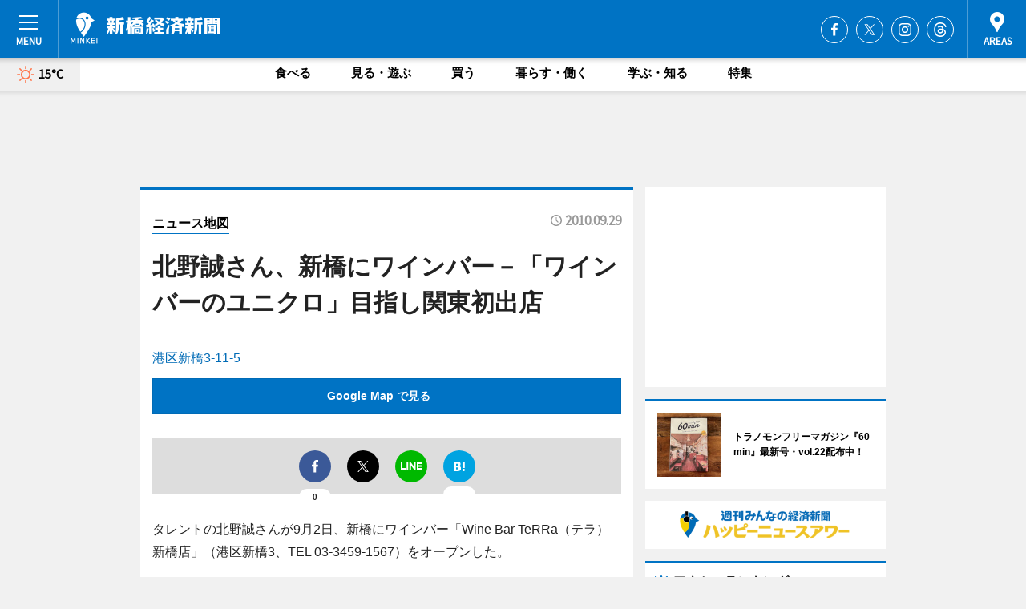

--- FILE ---
content_type: text/html; charset=utf-8
request_url: https://shinbashi.keizai.biz/mapnews/915/
body_size: 63544
content:
<!DOCTYPE HTML>
<html>
<head>
<meta http-equiv="Content-Type" content="text/html; charset=utf-8">
<meta name="viewport" content="width=device-width,initial-scale=1,minimum-scale=1,maximum-scale=1,user-scalable=no">
<title>北野誠さん、新橋にワインバー－「ワインバーのユニクロ」目指し関東初出店（ニュース地図） - 新橋経済新聞</title>

<meta name="keywords" content="新橋,情報,経済,新聞,マーケティング">
<meta name="description" content="新橋経済新聞は、広域 新橋 圏のビジネス＆カルチャーニュースをお届けするニュースサイトです。イベントや展覧会・ライブなどのカルチャー情報はもちろん、ニューオープンの店舗情報から地元企業やソーシャルビジネスの新しい取り組み、エリアの流行・トレンドまで、地元のまちを楽しむ「ハッピーニュース」をお届けしています。">
<meta property="fb:app_id" content="172562376234573">
<meta property="fb:admins" content="100001334499453">
<meta property="og:site_name" content="新橋経済新聞">
<meta property="og:locale" content="ja_JP">
<meta property="og:type" content="article">
<meta name="twitter:card" content="summary_large_image">
<meta name="twitter:site" content="@minkei">
<meta property="og:title" content="北野誠さん、新橋にワインバー－「ワインバーのユニクロ」目指し関東初出店（ニュース地図）">
<meta name="twitter:title" content="北野誠さん、新橋にワインバー－「ワインバーのユニクロ」目指し関東初出店（ニュース地図）">
<link rel="canonical" href="https://shinbashi.keizai.biz/mapnews/915/">
<meta property="og:url" content="https://shinbashi.keizai.biz/mapnews/915/">
<meta name="twitter:url" content="https://shinbashi.keizai.biz/mapnews/915/">
<meta property="og:description" content="広域 新橋 圏のビジネス＆カルチャーニュース">
<meta name="twitter:description" content="広域 新橋 圏のビジネス＆カルチャーニュース">
<meta property="og:image" content="https://images.keizai.biz/shinbashi_keizai/headline/1285740039_photo.jpg">
<meta name="twitter:image" content="https://images.keizai.biz/shinbashi_keizai/headline/1285740039_photo.jpg">
<link href="https://images.keizai.biz/favicon.ico" rel="shortcut icon">
<link href="https://ex.keizai.biz/common.8.3.0/css.1.0.6/common.min.css?1768623409" rel="stylesheet" type="text/css">
<link href="https://ex.keizai.biz/common.8.3.0/css.1.0.6/single.min.css?1768623409" rel="stylesheet" type="text/css">
<link href="https://shinbashi.keizai.biz/css/style.css" rel="stylesheet" type="text/css">
<link href="https://ex.keizai.biz/common.8.3.0/css.1.0.6/all.min.css" rel="stylesheet" type="text/css">
<link href="https://fonts.googleapis.com/css?family=Source+Sans+Pro" rel="stylesheet">
<link href="https://cdn.jsdelivr.net/npm/yakuhanjp@3.0.0/dist/css/yakuhanjp.min.css" rel=”preload” as="stylesheet" type="text/css">
<link href="https://ex.keizai.biz/common.8.3.0/css.1.0.6/print.min.css" media="print" rel="stylesheet" type="text/css">
<script>
var microadCompass = microadCompass || {};
microadCompass.queue = microadCompass.queue || [];
</script>
<script charset="UTF-8" src="//j.microad.net/js/compass.js" onload="new microadCompass.AdInitializer().initialize();" async></script>
<script type="text/javascript">
var PWT={};
var pbjs = pbjs || {};
pbjs.que = pbjs.que || [];
var googletag = googletag || {};
googletag.cmd = googletag.cmd || [];
var gptRan = false;
PWT.jsLoaded = function(){
    if(!location.hostname.match(/proxypy.org|printwhatyoulike.com/)){
        loadGPT();
    }
};
var loadGPT = function(){
    if (!gptRan) {
        gptRan = true;
        var gads = document.createElement('script');
        var useSSL = 'https:' == document.location.protocol;
        gads.src = (useSSL ? 'https:' : 'http:') + '//securepubads.g.doubleclick.net/tag/js/gpt.js';
        gads.async = true;
        var node = document.getElementsByTagName('script')[0];
        node.parentNode.insertBefore(gads, node);
        var pbjsEl = document.createElement("script");
        pbjsEl.type = "text/javascript";
        pbjsEl.src = "https://anymind360.com/js/2131/ats.js";
        var pbjsTargetEl = document.getElementsByTagName("head")[0];
        pbjsTargetEl.insertBefore(pbjsEl, pbjsTargetEl.firstChild);
    }
};
setTimeout(loadGPT, 500);
</script>
<script type="text/javascript">
(function() {
var purl = window.location.href;
var url = '//ads.pubmatic.com/AdServer/js/pwt/157255/3019';
var profileVersionId = '';
if(purl.indexOf('pwtv=')>0){
    var regexp = /pwtv=(.*?)(&|$)/g;
    var matches = regexp.exec(purl);
    if(matches.length >= 2 && matches[1].length > 0){
    profileVersionId = '/'+matches[1];
    }
}
var wtads = document.createElement('script');
wtads.async = true;
wtads.type = 'text/javascript';
wtads.src = url+profileVersionId+'/pwt.js';
var node = document.getElementsByTagName('script')[0];
node.parentNode.insertBefore(wtads, node);
})();
</script>
<script>
window.gamProcessed = false;
window.gamFailSafeTimeout = 5e3;
window.reqGam = function () {
    if (!window.gamProcessed) {
        window.gamProcessed = true;
        googletag.cmd.push(function () {
            googletag.pubads().refresh();
        });
    }
};
setTimeout(function () {
    window.reqGam();
}, window.gamFailSafeTimeout);
var googletag = googletag || {};
googletag.cmd = googletag.cmd || [];
googletag.cmd.push(function(){
let issp = false;
let hbSlots = new Array();
let amznSlots = new Array();
const ua = window.navigator.userAgent.toLowerCase();
if (ua.indexOf('iphone') > 0 || ua.indexOf('ipod') > 0 || ua.indexOf('android') > 0 && ua.indexOf('mobile') > 0) {
    issp = true;
}
if (issp === true) {
    amznSlots.push(googletag.defineSlot('/159334285/sp_shinbashi_header_1st', [[320, 100], [320, 50]], 'div-gpt-ad-1576055139196-0').addService(googletag.pubads()));
    hbSlots.push(googletag.defineSlot('/159334285/sp_shinbashi_list_1st', [[336, 280], [300, 250], [320, 100], [320, 50], [200, 200], 'fluid'], 'div-gpt-ad-1580717788210-0').addService(googletag.pubads()));
    hbSlots.push(googletag.defineSlot('/159334285/sp_shinbashi_inarticle', ['fluid', [300, 250], [336, 280], [320, 180], [1, 1]], 'div-gpt-ad-1576055195029-0').addService(googletag.pubads()));
    hbSlots.push(googletag.defineSlot('/159334285/sp_shinbashi_footer_1st', ['fluid', [300, 250], [336, 280], [320, 100], [320, 50], [200, 200]], 'div-gpt-ad-1576055033248-0').addService(googletag.pubads()));
    hbSlots.push(googletag.defineSlot('/159334285/sp_shinbashi_footer_2nd', [[300, 250], 'fluid', [336, 280], [320, 180], [320, 100], [320, 50], [200, 200]], 'div-gpt-ad-1576037774006-0').addService(googletag.pubads()));
    hbSlots.push(googletag.defineSlot('/159334285/sp_shinbashi_footer_3rd', [[300, 250], [336, 280], [320, 100], [320, 50], [200, 200], 'fluid'], 'div-gpt-ad-1576055085577-0').addService(googletag.pubads()));
    hbSlots.push(googletag.defineSlot('/159334285/sp_shinbashi_overlay', [320, 50], 'div-gpt-ad-1584427815478-0').addService(googletag.pubads()));
    hbSlots.push(googletag.defineSlot('/159334285/sp_shinbashi_infeed_1st', ['fluid', [320, 100], [300, 100]], 'div-gpt-ad-1580370696425-0').addService(googletag.pubads()));
    hbSlots.push(googletag.defineSlot('/159334285/sp_shinbashi_infeed_2st', [[300, 100], 'fluid', [320, 100]], 'div-gpt-ad-1580370846543-0').addService(googletag.pubads()));
    hbSlots.push(googletag.defineSlot('/159334285/sp_shinbashi_infeed_3rd', [[300, 100], 'fluid', [320, 100]], 'div-gpt-ad-1580370937978-0').addService(googletag.pubads()));
} else {
    amznSlots.push(googletag.defineSlot('/159334285/pc_shinbashi_header_1st', [[728, 90], [750, 100], [970, 90]], 'div-gpt-ad-1576054393576-0').addService(googletag.pubads()));
    amznSlots.push(googletag.defineSlot('/159334285/pc_shinbashi_right_1st', ['fluid', [300, 250]], 'div-gpt-ad-1576054711791-0').addService(googletag.pubads()));
    hbSlots.push(googletag.defineSlot('/159334285/pc_shinbashi_right_2nd', ['fluid', [300, 250], [200, 200]], 'div-gpt-ad-1576054772252-0').addService(googletag.pubads()));
    hbSlots.push(googletag.defineSlot('/159334285/pc_shinbashi_inarticle', ['fluid', [300, 250], [336, 280]], 'div-gpt-ad-1576054895453-0').addService(googletag.pubads()));
    hbSlots.push(googletag.defineSlot('/159334285/pc_shinbashi_right_3rd', [[300, 250], 'fluid', [300, 600], [160, 600], [200, 200]], 'div-gpt-ad-1576054833870-0').addService(googletag.pubads()));
    amznSlots.push(googletag.defineSlot('/159334285/pc_shinbashi_left_1st', ['fluid', [300, 250]], 'div-gpt-ad-1576037145616-0'). addService(googletag.pubads()));
    hbSlots.push(googletag.defineSlot('/159334285/pc_shinbashi_infeed_1st', ['fluid'], 'div-gpt-ad-1580370696425-0').addService(googletag.pubads()));
    hbSlots.push(googletag.defineSlot('/159334285/pc_shinbashi_infeed_2st', ['fluid'], 'div-gpt-ad-1580370846543-0').addService(googletag.pubads()));
    hbSlots.push(googletag.defineSlot('/159334285/pc_shinbashi_infeed_3rd', ['fluid'], 'div-gpt-ad-1580370937978-0').addService(googletag.pubads()));
}

const interstitialSlot = googletag.defineOutOfPageSlot('/159334285/shinbashi_interstitial', googletag.enums.OutOfPageFormat.INTERSTITIAL);
if (interstitialSlot) amznSlots.push(interstitialSlot.addService(googletag.pubads()));
if (!googletag.pubads().isInitialLoadDisabled()) {
    googletag.pubads().disableInitialLoad();
}
googletag.pubads().enableSingleRequest();
googletag.pubads().collapseEmptyDivs();
googletag.enableServices();
googletag.pubads().refresh(amznSlots);
googletag.pubads().addEventListener('slotRequested', function(event) {
var elemId = event.slot.getSlotElementId();
for (var i = 0; i < hbSlots.length; i++) {
    if (hbSlots[i].getSlotElementId() == elemId) {
        window.gamProcessed = true;
    }
}
});
});
</script>
<script async src="//pagead2.googlesyndication.com/pagead/js/adsbygoogle.js"></script>
<script src="https://cdn.gmossp-sp.jp/ads/receiver.js"></script>
<script type="text/javascript">
window._taboola = window._taboola || [];
_taboola.push({article:'auto'});
! function(e, f, u, i) {
if (!document.getElementById(i)) {
e.async = 1;
e.src = u;
e.id = i;
f.parentNode.insertBefore(e, f);
}
}(document.createElement('script'),
document.getElementsByTagName('script')[0],
'//cdn.taboola.com/libtrc/minkeijapan-network/loader.js',
'tb_loader_script');
if (window.performance && typeof window.performance.mark == 'function')
{window.performance.mark('tbl_ic');}
</script>
</head>
<body>

<div id="wrap">
<div id="header">
<div class="inner">
<div id="menuBtn"><span></span></div>
<h1 class="logo"><a href="https://shinbashi.keizai.biz/">新橋経済新聞</a></h1>
<div id="areasBtn"><span></span></div>
<ul class="sns">
<li class="fb"><a href="https://www.facebook.com/shinbashi.keizai" target="_blank">Facebook</a></li><li class="tw"><a href="https://twitter.com/shinbashikeizai" target="_blank">Twitter</a></li><li class="itg"><a href="https://www.instagram.com/shinbashi.keizai" target="_blank">Instagram</a></li><li class="thr"><a href="https://www.threads.net/@shinbashi.keizai" target="_blank">Threads</a></li></ul>
</div>
</div>
<div id="gNavi">
<div id="weather"><a href="https://shinbashi.keizai.biz/weather/"><img src="https://images.keizai.biz/img/weather/100.svg" alt=""><span>15°C</span></a></div>
<div class="link">
<ul>
<li><a href="https://shinbashi.keizai.biz/gourmet/archives/1/">食べる</a></li>
<li><a href="https://shinbashi.keizai.biz/play/archives/1/">見る・遊ぶ</a></li>
<li><a href="https://shinbashi.keizai.biz/shopping/archives/1/">買う</a></li>
<li><a href="https://shinbashi.keizai.biz/life/archives/1/">暮らす・働く</a></li>
<li><a href="https://shinbashi.keizai.biz/study/archives/1/">学ぶ・知る</a></li>
<li><a href="https://shinbashi.keizai.biz/special/archives/1/">特集</a></li>
</ul>
</div>
</div>
<div id="topBnr">
<script>
const spw = 430;
const hbnr = document.createElement('div');
const cbnr = document.createElement('div');
if (screen.width <= spw) {
    hbnr.classList.add("bnrW320");
    cbnr.setAttribute('id', 'div-gpt-ad-1576055139196-0');
} else {
    hbnr.classList.add("bnrWPC");
    cbnr.setAttribute('id', 'div-gpt-ad-1576054393576-0');
}
hbnr.appendChild(cbnr);
document.currentScript.parentNode.appendChild(hbnr);
if (screen.width <= spw) {
    googletag.cmd.push(function() { googletag.display('div-gpt-ad-1576055139196-0'); });
} else {
    googletag.cmd.push(function() { googletag.display('div-gpt-ad-1576054393576-0'); });
}
</script>
</div>

<div id="container">
<div class="contents" id="topBox">
<div class="box">
<div class="ttl">
<span><a href="https://shinbashi.keizai.biz/mapnews/archives/">ニュース地図</a></span>
<time>2010.09.29</time>
<h1>北野誠さん、新橋にワインバー－「ワインバーのユニクロ」目指し関東初出店</h1>
</div>
<div class="main">
<a href="https://shinbashi.keizai.biz/headline/915/"><img src="https://maps.googleapis.com/maps/api/staticmap?size=744x419&scale=2&markers=anchor:bottomcenter|icon:https://images.keizai.biz/img/extras/mapicon2025v5.png|35.66612,139.7558847&key=AIzaSyAugmOxTppY2b7laWnOJ_p7IkHtY85DIZ8" width="744" height="419" alt=""></a>
<p id="mapAddress" style="font-size: 16px; color: #006bb6; text-align: left; margin-bottom: 0.8em;">港区新橋3-11-5</p><p id="mapLink" style="background: #0073C4;"><a href="https://maps.google.com/maps?q=35.66612,139.7558847" target="_blank"><span style="color: #fff; font-weight: bold; background: none;">Google Map で見る</a>
</p>
</div>
<script>var _puri = "https://shinbashi.keizai.biz/mapnews/915/";</script>
<div class="snsArea">
<ul>
<li class="fb"><a href="https://www.facebook.com/share.php?u=https://shinbashi.keizai.biz/mapnews/915/" class="popup" target="_blank"></a><span id="fb_count"><p id="fb_count_num">0</p></span></li>
<li class="tw"><a href="https://twitter.com/intent/tweet?url=https://shinbashi.keizai.biz/mapnews/915/&text=北野誠さん、新橋にワインバー－「ワインバーのユニクロ」目指し関東初出店（ニュース地図）" class="popup" target="_blank"></a></li>
<li class="line"><a href="https://line.me/R/msg/text/?%E5%8C%97%E9%87%8E%E8%AA%A0%E3%81%95%E3%82%93%E3%80%81%E6%96%B0%E6%A9%8B%E3%81%AB%E3%83%AF%E3%82%A4%E3%83%B3%E3%83%90%E3%83%BC%E2%88%92%E3%80%8C%E3%83%AF%E3%82%A4%E3%83%B3%E3%83%90%E3%83%BC%E3%81%AE%E3%83%A6%E3%83%8B%E3%82%AF%E3%83%AD%E3%80%8D%E7%9B%AE%E6%8C%87%E3%81%97%E9%96%A2%E6%9D%B1%E5%88%9D%E5%87%BA%E5%BA%97%EF%BC%88%E3%83%8B%E3%83%A5%E3%83%BC%E3%82%B9%E5%9C%B0%E5%9B%B3%EF%BC%89%0d%0ahttps%3A%2F%2Fshinbashi.keizai.biz%2Fmapnews%2F915%2F" class="popup" target="_blank"></a></li>
<li class="htn"><a href="http://b.hatena.ne.jp/entry/https://shinbashi.keizai.biz/mapnews/915/" target="_blank"></a><span id="htn_count">&nbsp;</span></li>
</ul>
</div>
<div class="txt bnr2_txt">
<p>タレントの北野誠さんが9月2日、新橋にワインバー「Wine Bar TeRRa（テラ） 新橋店」（港区新橋3、TEL 03-3459-1567）をオープンした。</p>
<script>
const _bnr = document.createElement('div');
const _cbnr = document.createElement('div');
_bnr.classList.add("bnr2");
if (screen.width <= spw) {
    _cbnr.setAttribute('id', 'div-gpt-ad-1576055195029-0');
} else {
    _cbnr.setAttribute('id', 'div-gpt-ad-1576054895453-0');
}
_bnr.appendChild(_cbnr);
document.currentScript.parentNode.appendChild(_bnr);
if (screen.width <= spw) {
    googletag.cmd.push(function(){
        googletag.display('div-gpt-ad-1576055195029-0');
    });
} else {
    googletag.cmd.push(function(){
        googletag.display('div-gpt-ad-1576054895453-0');
    });
}
</script>
</div>
<ul class="btnList article">
<li class="send"><a href="https://shinbashi.keizai.biz/headline/915/">記事を読む</a></li>
</ul>
<ul class="snsList">
<li>
<a href="https://twitter.com/share" class="twitter-share-button popup" data-url="https://shinbashi.keizai.biz/mapnews/915/" data-text="北野誠さん、新橋にワインバー－「ワインバーのユニクロ」目指し関東初出店（ニュース地図）" data-lang="ja"></a><script>!function(d,s,id){var js,fjs=d.getElementsByTagName(s)[0],p='https';if(!d.getElementById(id)){js=d.createElement(s);js.id=id;js.src=p+'://platform.twitter.com/widgets.js';fjs.parentNode.insertBefore(js,fjs);}}(document, 'script', 'twitter-wjs');</script>
</li>
<li>
<div id="fb-root"></div>
<script async defer crossorigin="anonymous" src="https://connect.facebook.net/ja_JP/sdk.js#xfbml=1&version=v9.0&appId=172562376234573&autoLogAppEvents=1" nonce="mlP5kZZA"></script>
<div class="fb-share-button" data-href="https://shinbashi.keizai.biz/mapnews/915/" data-layout="button_count" data-size="small"><a target="_blank" href="https://www.facebook.com/sharer/sharer.php?u=https%3A%2F%2Fshinbashi.keizai.biz%2Fmapnews%2F915%2F&amp;src=sdkpreparse" class="fb-xfbml-parse-ignore">シェア</a></div>
</li>
<li>
<div class="line-it-button" data-lang="ja" data-type="share-a" data-url="https://shinbashi.keizai.biz/mapnews/915/" style="display: none;"></div>
<script src="https://d.line-scdn.net/r/web/social-plugin/js/thirdparty/loader.min.js" async="async" defer="defer"></script>
</li>
<li>
<a href="http://b.hatena.ne.jp/entry/" class="hatena-bookmark-button" data-hatena-bookmark-layout="basic-label-counter" data-hatena-bookmark-lang="ja" data-hatena-bookmark-height="20" title="はてなブックマークに追加"><img src="https://b.st-hatena.com/images/entry-button/button-only@2x.png" alt="はてなブックマークに追加" width="20" height="20" style="border: none;" /></a><script type="text/javascript" src="https://b.st-hatena.com/js/bookmark_button.js" charset="utf-8" async="async"></script>
</li>
</ul>
</div>
<div class="box">
<div class="pager">
<ul>
<li class="prev"><a href="https://shinbashi.keizai.biz/mapnews/914/"><span>前の地図</span></a></li><li class="next"><a href="https://shinbashi.keizai.biz/mapnews/917/"><span>次の地図</span></a></li></ul>
</div>
</div>
</div>
<div class="box" style="text-align: center;">
<div id="middleBnr" class="box bnr">
<script>
if (screen.width <= spw) {
    const _cMiddleBnr = document.createElement('div');
    _cMiddleBnr.setAttribute('id', 'div-gpt-ad-1580717788210-0');
    document.currentScript.parentNode.appendChild(_cMiddleBnr);
    googletag.cmd.push(function() { googletag.display('div-gpt-ad-1580717788210-0'); });
}
</script>

</div>
</div>
<div id="info">
<div id="category">

<div class="box special">
<div class="ttl"><h2>特集</h2></div>
<ul class="thumbB">
<li>
<a href="https://shinbashi.keizai.biz/column/23/">
<div class="img"><img class="lazy" src="https://images.keizai.biz/img/extras/noimage.png" data-src="https://shinbashi.keizai.biz/img/column/1762055059/1762055869index.jpg" alt="トラノモンフリーマガジン『60min』vol.22配布中！「中華」を特集！"></div>
<div class="block">
<span>エリア特集</span>
<h3>トラノモンフリーマガジン『60min』vol.22配布中！「中華」を特集！</h3>
</div>
</a>
</li>
</ul>
<div class="more"><a href="https://shinbashi.keizai.biz/special/archives/1/"><span>もっと見る</span></a></div>
</div>
<div class="box latestnews">
<div class="ttl"><h2>最新ニュース</h2></div>
<div class="thumbA">
<a href="https://shinbashi.keizai.biz/headline/2599/">
<div class="img">
<img src="https://images.keizai.biz/shinbashi_keizai/headline/1768521076_photo.jpg" alt="">
</div>
<span>見る・遊ぶ</span>
<h3>虎ノ門の「トヨタモビリティ東京」で1周年企画　「普段見られない車」展示も</h3>
<p>トヨタグループが運営する「トヨタモビリティ東京 虎ノ門店」（港区虎ノ門1、TEL 03-3501-8611）で1月14日、1周年記念イベントが行われた。</p>
</a>
</div>
<ul class="thumbC">
<li>
<a href="https://shinbashi.keizai.biz/headline/2598/">
<div class="img">
<img src="https://images.keizai.biz/shinbashi_keizai/thumbnail/1767822830_mini.jpg" alt="">
</div>
<div class="block">
<span>食べる</span><h3>新橋に韓国料理店「サムジョ」　和牛だし使う朝食を提供</h3>
</div>
</a>
</li>
<li>
<a href="https://shinbashi.keizai.biz/headline/2597/">
<div class="img">
<img src="https://images.keizai.biz/shinbashi_keizai/thumbnail/1767746883_mini.jpg" alt="">
</div>
<div class="block">
<span>食べる</span><h3>新橋にカフェバー「ノエル 25」　コンセプトは「1年中クリスマス」</h3>
</div>
</a>
</li>
<li>
<a href="https://shinbashi.keizai.biz/headline/2596/">
<div class="img">
<img src="https://images.keizai.biz/shinbashi_keizai/thumbnail/1767610253_mini.jpg" alt="">
</div>
<div class="block">
<span>食べる</span><h3>浜松町にサーモン料理専門居酒屋　ランチは定食スタイル</h3>
</div>
</a>
</li>
<li>
<a href="https://shinbashi.keizai.biz/headline/2595/">
<div class="img">
<img src="https://images.keizai.biz/shinbashi_keizai/thumbnail/1767526133_mini.jpg" alt="">
</div>
<div class="block">
<span>食べる</span><h3>新橋にミクソロジーバー「舶来」　19種類のカクテル用意</h3>
</div>
</a>
</li>
<li>
<a href="https://shinbashi.keizai.biz/headline/2594/">
<div class="img">
<img src="https://images.keizai.biz/shinbashi_keizai/thumbnail/1766639042_mini.jpg" alt="">
</div>
<div class="block">
<span>食べる</span><h3>虎ノ門ヒルズで正月イベント　正月グルメやハッピーバッグ販売</h3>
</div>
</a>
</li>
<li id="_ads">
<div id='div-gpt-ad-1580370696425-0'>
<script>
googletag.cmd.push(function() { googletag.display('div-gpt-ad-1580370696425-0'); });
</script>
</div>
</li>

</ul>
<div class="more"><a href="https://shinbashi.keizai.biz/headline/archives/1/"><span>もっと見る</span></a></div>
</div>
<div class="box">
<div id="taboola-below-article-thumbnails"></div>
<script type="text/javascript">
window._taboola = window._taboola || [];
_taboola.push({
mode: 'thumbnails-a',
container: 'taboola-below-article-thumbnails',
placement: 'Below Article Thumbnails',
target_type: 'mix'
});
</script>
</div>
<div class="box play">
<div class="ttl"><h2>見る・遊ぶ</h2></div>
<div class="thumbA">
<a href="https://shinbashi.keizai.biz/headline/2599/">
<div class="img"><img class="lazy" src="https://images.keizai.biz/img/extras/noimage.png" data-src="https://images.keizai.biz/shinbashi_keizai/headline/1768521076_photo.jpg" alt=""></div>
<span>見る・遊ぶ</span>
<h3>虎ノ門の「トヨタモビリティ東京」で1周年企画　「普段見られない車」展示も</h3>
<p>トヨタグループが運営する「トヨタモビリティ東京 虎ノ門店」（港区虎ノ門1、TEL 03-3501-8611）で1月14日、1周年記念イベントが行われた。</p>
</a>
</div>
<ul class="thumbC">
<li>
<a href="https://shinbashi.keizai.biz/headline/2588/">
<div class="img"><img class="lazy" src="https://images.keizai.biz/img/extras/noimage.png" data-src="https://images.keizai.biz/shinbashi_keizai/headline/1765318531.jpg" alt=""></div>
<div class="block">
<span>見る・遊ぶ</span>
<h3>「鯨の胃袋」で「重音テト」コラボイベント　昼夜合わせ60人集まる</h3>
</div>
</a>
</li>
<li>
<a href="https://shinbashi.keizai.biz/headline/2585/">
<div class="img"><img class="lazy" src="https://images.keizai.biz/img/extras/noimage.png" data-src="https://images.keizai.biz/shinbashi_keizai/headline/1764843009.jpg" alt=""></div>
<div class="block">
<span>見る・遊ぶ</span>
<h3>虎ノ門ヒルズでクリスマス企画　インスタレーションやイルミネーションも</h3>
</div>
</a>
</li>
<li>
<a href="https://shinbashi.keizai.biz/headline/2584/">
<div class="img"><img class="lazy" src="https://images.keizai.biz/img/extras/noimage.png" data-src="https://images.keizai.biz/shinbashi_keizai/headline/1764556212.jpg" alt=""></div>
<div class="block">
<span>見る・遊ぶ</span>
<h3>新橋駅前のSL広場でイルミネーション　「ドリームトレイン」テーマに</h3>
</div>
</a>
</li>
<li id="_ads15">
<div id='div-gpt-ad-1580370846543-0'>
<script>
googletag.cmd.push(function() { googletag.display('div-gpt-ad-1580370846543-0'); });
</script>
</div>
</li>

</ul>
<div class="more"><a href="https://shinbashi.keizai.biz/play/archives/1/"><span>もっと見る</span></a></div>
</div>
<script>
if (screen.width <= spw) {
    const _bnr = document.createElement('div');
    const _cbnr = document.createElement('div');
    _bnr.classList.add('box', 'oauth', 'sp');
    _cbnr.setAttribute('id', 'div-gpt-ad-1580370696425-0');
    _bnr.appendChild(_cbnr);
    document.currentScript.parentNode.appendChild(_bnr);
    googletag.cmd.push(function() { googletag.display('div-gpt-ad-1580370696425-0'); });
}
</script>
<div class="box gourmet">
<div class="ttl"><h2>食べる</h2></div>
<div class="thumbA">
<a href="https://shinbashi.keizai.biz/headline/2598/">
<div class="img"><img class="lazy" src="https://images.keizai.biz/img/extras/noimage.png" data-src="https://images.keizai.biz/shinbashi_keizai/headline/1767822830_photo.jpg" alt=""></div>
<span>食べる</span>
<h3>新橋に韓国料理店「サムジョ」　和牛だし使う朝食を提供</h3>
<p>韓国料理店「サムジョ」（港区新橋4、TEL 03-6435-6129）が新橋にオープンして、1月5日で2カ月がたった。</p>
</a>
</div>
<ul class="thumbC">
<li>
<a href="https://shinbashi.keizai.biz/headline/2597/">
<div class="img"><img class="lazy" src="https://images.keizai.biz/img/extras/noimage.png" data-src="https://images.keizai.biz/shinbashi_keizai/headline/1767746883.jpg" alt=""></div>
<div class="block">
<span>食べる</span>
<h3>新橋にカフェバー「ノエル 25」　コンセプトは「1年中クリスマス」</h3>
</div>
</a>
</li>
<li>
<a href="https://shinbashi.keizai.biz/headline/2596/">
<div class="img"><img class="lazy" src="https://images.keizai.biz/img/extras/noimage.png" data-src="https://images.keizai.biz/shinbashi_keizai/headline/1767610253.jpg" alt=""></div>
<div class="block">
<span>食べる</span>
<h3>浜松町にサーモン料理専門居酒屋　ランチは定食スタイル</h3>
</div>
</a>
</li>
<li>
<a href="https://shinbashi.keizai.biz/headline/2595/">
<div class="img"><img class="lazy" src="https://images.keizai.biz/img/extras/noimage.png" data-src="https://images.keizai.biz/shinbashi_keizai/headline/1767526133.jpg" alt=""></div>
<div class="block">
<span>食べる</span>
<h3>新橋にミクソロジーバー「舶来」　19種類のカクテル用意</h3>
</div>
</a>
</li>
<li id="_ads25">
<div id='div-gpt-ad-1580370937978-0'>
<script>
googletag.cmd.push(function() { googletag.display('div-gpt-ad-1580370937978-0'); });
</script>
</div>
</li>

</ul>
<div class="more"><a href="https://shinbashi.keizai.biz/gourmet/archives/1/"><span>もっと見る</span></a></div>
</div>
<script>
if (screen.width <= spw) {
    const _bnr = document.createElement('div');
    const _cbnr = document.createElement('div');
    _bnr.classList.add('rb', 'sp');
    _cbnr.setAttribute('id', 'div-gpt-ad-1576037774006-0');
    _bnr.appendChild(_cbnr);
    document.currentScript.parentNode.appendChild(_bnr);
    googletag.cmd.push(function() { googletag.display('div-gpt-ad-1576037774006-0'); });
}
</script>
<div class="box life">
<div class="ttl"><h2>暮らす・働く</h2></div>
<div class="thumbA">
<a href="https://shinbashi.keizai.biz/headline/2592/">
<div class="img"><img class="lazy" src="https://images.keizai.biz/img/extras/noimage.png" data-src="https://images.keizai.biz/shinbashi_keizai/headline/1766385264_photo.jpg" alt=""></div>
<span>暮らす・働く</span>
<h3>新橋周辺の4アンテナショップで6地域の雑煮食べ比べスタンプラリー</h3>
<p>「お雑煮スタンプラリー」が1月2日、新橋周辺のアンテナショップで始まる。</p>
</a>
</div>
<ul class="thumbC">
<li>
<a href="https://shinbashi.keizai.biz/headline/2589/">
<div class="img"><img class="lazy" src="https://images.keizai.biz/img/extras/noimage.png" data-src="https://images.keizai.biz/shinbashi_keizai/headline/1765518503.jpg" alt=""></div>
<div class="block">
<span>暮らす・働く</span>
<h3>新橋経・年間PV1位は「新橋に『元祖ニュータンタンメン本舗』」</h3>
</div>
</a>
</li>
<li>
<a href="https://shinbashi.keizai.biz/headline/2578/">
<div class="img"><img class="lazy" src="https://images.keizai.biz/img/extras/noimage.png" data-src="https://images.keizai.biz/shinbashi_keizai/headline/1763423288.jpg" alt=""></div>
<div class="block">
<span>暮らす・働く</span>
<h3>虎ノ門で清掃イベント「みなとクリーンアップ」　713人が参加</h3>
</div>
</a>
</li>
<li>
<a href="https://shinbashi.keizai.biz/headline/2575/">
<div class="img"><img class="lazy" src="https://images.keizai.biz/img/extras/noimage.png" data-src="https://images.keizai.biz/shinbashi_keizai/headline/1762813280.jpg" alt=""></div>
<div class="block">
<span>暮らす・働く</span>
<h3>虎ノ門で防災フェス　料理＆お笑い企画、オリジナル防災ノート配布も</h3>
</div>
</a>
</li>
<li>
<a href="https://shinbashi.keizai.biz/headline/2562/">
<div class="img"><img class="lazy" src="https://images.keizai.biz/img/extras/noimage.png" data-src="https://images.keizai.biz/shinbashi_keizai/headline/1759167144.jpg" alt=""></div>
<div class="block">
<span>暮らす・働く</span>
<h3>虎ノ門で防災イベント　お笑い企画や「炊き出しグランプリ」、新たに街歩きも</h3>
</div>
</a>
</li>

</ul>
<div class="more"><a href="https://shinbashi.keizai.biz/life/archives/1/"><span>もっと見る</span></a></div>
</div>
<script>
if (screen.width <= spw) {
    const _bnr = document.createElement('div');
    const _cbnr = document.createElement('div');
    _bnr.classList.add('rb', 'sp', 'thd');
    _cbnr.setAttribute('id', 'div-gpt-ad-1576055085577-0');
    _bnr.appendChild(_cbnr);
    document.currentScript.parentNode.appendChild(_bnr);
    googletag.cmd.push(function() { googletag.display('div-gpt-ad-1576055085577-0'); });
}
</script>
<div class="box study hdSP">
<div class="ttl"><h2>学ぶ・知る</h2></div>
<div class="thumbA">
<a href="https://shinbashi.keizai.biz/headline/2590/">
<div class="img"><img class="lazy" src="https://images.keizai.biz/img/extras/noimage.png" data-src="https://images.keizai.biz/shinbashi_keizai/headline/1766006268_photo.jpg" alt=""></div>
<span>学ぶ・知る</span>
<h3>港区立みなと科学館で企画展「進化のフシギ」　さまざまな進化の姿紹介</h3>
<p>企画展「進化のフシギ～変わり続ける生きものたち～」が現在、港区立みなと科学館（港区虎ノ門3）で開催されている。</p>
</a>
</div>
<ul class="thumbC">
<li>
<a href="https://shinbashi.keizai.biz/headline/2580/">
<div class="img"><img class="lazy" src="https://images.keizai.biz/img/extras/noimage.png" data-src="https://images.keizai.biz/shinbashi_keizai/headline/1763430989.jpg" alt=""></div>
<div class="block">
<span>学ぶ・知る</span>
<h3>神谷町・光明寺で音と食のイベント　バンドネオン奏者らが演奏披露</h3>
</div>
</a>
</li>
<li>
<a href="https://shinbashi.keizai.biz/headline/2575/">
<div class="img"><img class="lazy" src="https://images.keizai.biz/img/extras/noimage.png" data-src="https://images.keizai.biz/shinbashi_keizai/headline/1762813280.jpg" alt=""></div>
<div class="block">
<span>学ぶ・知る</span>
<h3>虎ノ門で防災フェス　料理＆お笑い企画、オリジナル防災ノート配布も</h3>
</div>
</a>
</li>
<li>
<a href="https://shinbashi.keizai.biz/headline/2562/">
<div class="img"><img class="lazy" src="https://images.keizai.biz/img/extras/noimage.png" data-src="https://images.keizai.biz/shinbashi_keizai/headline/1759167144.jpg" alt=""></div>
<div class="block">
<span>学ぶ・知る</span>
<h3>虎ノ門で防災イベント　お笑い企画や「炊き出しグランプリ」、新たに街歩きも</h3>
</div>
</a>
</li>
<li>
<a href="https://shinbashi.keizai.biz/headline/2561/">
<div class="img"><img class="lazy" src="https://images.keizai.biz/img/extras/noimage.png" data-src="https://images.keizai.biz/shinbashi_keizai/headline/1759122708.jpg" alt=""></div>
<div class="block">
<span>学ぶ・知る</span>
<h3>港区立みなと科学館で猫と犬の企画展　猫と犬の違いを科学的視点で読み解く</h3>
</div>
</a>
</li>

</ul>
<div class="more"><a href="https://shinbashi.keizai.biz/study/archives/1/"><span>もっと見る</span></a></div>
</div>
<div class="box shopping hdSP">
<div class="ttl"><h2>買う</h2></div>
<div class="thumbA">
<a href="https://shinbashi.keizai.biz/headline/2582/">
<div class="img"><img class="lazy" src="https://images.keizai.biz/img/extras/noimage.png" data-src="https://images.keizai.biz/shinbashi_keizai/headline/1763642519_photo.jpg" alt=""></div>
<span>買う</span>
<h3>新橋に酒専門買い取り販売店「キャビンリカー」　出張買い取りも</h3>
<p>酒専門買い取り販売店「キャビンリカー東京新橋店」（港区新橋2、TEL 0120-010-939）がニュー新橋ビル1階にオープンして1カ月がたった。</p>
</a>
</div>
<ul class="thumbC">
<li>
<a href="https://shinbashi.keizai.biz/headline/2565/">
<div class="img"><img class="lazy" src="https://images.keizai.biz/img/extras/noimage.png" data-src="https://images.keizai.biz/shinbashi_keizai/headline/1759723267.jpg" alt=""></div>
<div class="block">
<span>買う</span>
<h3>キーコーヒー、毎年恒例のチャリティーセール　560セット完売</h3>
</div>
</a>
</li>
<li>
<a href="https://shinbashi.keizai.biz/headline/2552/">
<div class="img"><img class="lazy" src="https://images.keizai.biz/img/extras/noimage.png" data-src="https://images.keizai.biz/shinbashi_keizai/headline/1756437586.jpg" alt=""></div>
<div class="block">
<span>買う</span>
<h3>浜松町に洋菓子専門店「スイーツトゥゴー」　30種類のケーキを用意</h3>
</div>
</a>
</li>
<li>
<a href="https://shinbashi.keizai.biz/headline/2538/">
<div class="img"><img class="lazy" src="https://images.keizai.biz/img/extras/noimage.png" data-src="https://images.keizai.biz/shinbashi_keizai/headline/1752077652.jpg" alt=""></div>
<div class="block">
<span>買う</span>
<h3>新橋「新正堂」が「切腹最中」モチーフのカプセルトイ販売</h3>
</div>
</a>
</li>
<li>
<a href="https://shinbashi.keizai.biz/headline/2520/">
<div class="img"><img class="lazy" src="https://images.keizai.biz/img/extras/noimage.png" data-src="https://images.keizai.biz/shinbashi_keizai/headline/1745917492.jpg" alt=""></div>
<div class="block">
<span>買う</span>
<h3>虎ノ門に書店・ギャラリー「タイガーマウンテン」　装丁家ごとに書棚を構成</h3>
</div>
</a>
</li>
</ul>
<div class="more"><a href="https://shinbashi.keizai.biz/shopping/archives/1/"><span>もっと見る</span></a></div>
</div>
</div>
<div id="sideCategory">
<div class="side">
<div class="box news">
<div class="ttl"><h3>みん経トピックス</h3></div>
<ul>
<li><a href="http://nagahama.keizai.biz/headline/564/"><h4>長浜の発酵オカンが総菜販売会「オカンデリ」　のっぺいうどんの振る舞いも　</h4><small>長浜経済新聞</small></a></li>
<li><a href="http://sumida.keizai.biz/headline/1531/"><h4>スカイツリータウンで「ストロベリー＆チョコフェス」　バラ1万本装飾も</h4><small>すみだ経済新聞</small></a></li>
<li><a href="http://yamaguchi.keizai.biz/headline/5321/"><h4>全国のハンドメイド作品が集結　山陽小野田で「トキメキ雑貨」第8弾</h4><small>山口宇部経済新聞</small></a></li>
<li><a href="http://hongkong.keizai.biz/headline/2760/"><h4>北京で人気の地中海料理「Migas」が香港進出　バーやラウンジ併設</h4><small>香港経済新聞</small></a></li>
<li><a href="http://shimoda.keizai.biz/headline/991/"><h4>松崎町のまき火レストラン「クエビコ」　3省庁アワード制覇の「3冠」達成</h4><small>伊豆下田経済新聞</small></a></li>
</ul>
</div>

<script>
if (screen.width > spw) {
    const _middleBnr = document.createElement('div');
    const _cMiddleBnr = document.createElement('div');
    _middleBnr.classList.add('box', 'rec');
    _cMiddleBnr.setAttribute('id', 'div-gpt-ad-1576037145616-0');
    _middleBnr.appendChild(_cMiddleBnr);
    document.currentScript.parentNode.appendChild(_middleBnr);
    googletag.cmd.push(function() { googletag.display('div-gpt-ad-1576037145616-0'); });
}
</script>
<script async src="https://yads.c.yimg.jp/js/yads-async.js"></script>
<div class="box yads">
<div id="yad"></div>
<script>
window.YJ_YADS = window.YJ_YADS || { tasks: [] };
if (screen.width <= 750) {
    _yads_ad_ds = '46046_265960';
} else {
    _yads_ad_ds = '12295_268899';
}
window.YJ_YADS.tasks.push({
    yads_ad_ds : _yads_ad_ds,
    yads_parent_element : 'yad'
});
</script>
</div>
</div>
</div>
</div>
<div id="side">
<div class="side top">

<script>
const _recBnr = document.createElement('div');
if (screen.width > spw) {
    const _recCbnr = document.createElement('div');
    _recBnr.setAttribute('id', 'recBanner');
    _recBnr.classList.add('box');
    _recBnr.style.marginTop = '0';
    _recBnr.style.height = '250px';
    _recCbnr.style.height = '250px';
    _recCbnr.setAttribute('id', 'div-gpt-ad-1576054711791-0');
    _recBnr.appendChild(_recCbnr);
    document.currentScript.parentNode.appendChild(_recBnr);
    googletag.cmd.push(function() { googletag.display('div-gpt-ad-1576054711791-0'); });
} else {
    _recBnr.style.marginTop = '-15px';
    document.currentScript.parentNode.appendChild(_recBnr);
}
</script>


<div class="box thumb company">
<ul>
<li>
<a href="https://shinbashi.keizai.biz/column/23/" target="_blank"><div class="img"><img src="https://shinbashi.keizai.biz/img/banners/1762059730.jpg" width="80" height="80" alt="">
</div>
<div class="sdbox">
<h4>トラノモンフリーマガジン『60min』最新号・vol.22配布中！</h4>
</div>
</a>
</li>
</ul>
</div>



<div class="box partner">
<a href="https://minkei.net/radio/" target="_blank"><img src="https://images.keizai.biz/img/banners/happynewshour.png" width="300" height="55" alt="週刊みんなの経済新聞 ハッピーニュースアワー">
</a>
</div>

<div class="box thumb rank">
<div class="ttl"><h3>アクセスランキング</h3></div>
<ul>
<li class="play">
<a href="https://shinbashi.keizai.biz/headline/2599/">
<div class="img"><img src="https://images.keizai.biz/shinbashi_keizai/headline/1768521076.jpg" alt=""></div>
<div class="sdbox">
<h4>虎ノ門の「トヨタモビリティ東京」で1周年企画　「普段見られない車」展示も</h4>
</div>
</a>
</li>
<li class="gourmet">
<a href="https://shinbashi.keizai.biz/headline/2187/">
<div class="img"><img src="https://images.keizai.biz/shinbashi_keizai/headline/1604985173.jpg" alt=""></div>
<div class="sdbox">
<h4>虎ノ門に沖縄料理店「愛しのチャンプルー」　沖縄の家庭料理を提供</h4>
</div>
</a>
</li>
<li class="gourmet">
<a href="https://shinbashi.keizai.biz/headline/2166/">
<div class="img"><img src="https://images.keizai.biz/shinbashi_keizai/headline/1595915337.jpg" alt=""></div>
<div class="sdbox">
<h4>新橋のパエリア店が「パエリアらーめん」提供　「つけ麺五ノ神製作所」とコラボ</h4>
</div>
</a>
</li>
<li class="gourmet">
<a href="https://shinbashi.keizai.biz/headline/2596/">
<div class="img"><img src="https://images.keizai.biz/shinbashi_keizai/headline/1767610253.jpg" alt=""></div>
<div class="sdbox">
<h4>浜松町にサーモン料理専門居酒屋　ランチは定食スタイル</h4>
</div>
</a>
</li>
<li class="gourmet">
<a href="https://shinbashi.keizai.biz/headline/2598/">
<div class="img"><img src="https://images.keizai.biz/shinbashi_keizai/headline/1767822830.jpg" alt=""></div>
<div class="sdbox">
<h4>新橋に韓国料理店「サムジョ」　和牛だし使う朝食を提供</h4>
</div>
</a>
</li>
</ul>
<div class="more"><a href="https://shinbashi.keizai.biz/access/"><span>もっと見る</span></a></div>
</div>
<script>
if (screen.width <= spw) {
    const _bnr = document.createElement('div');
    const _cbnr = document.createElement('div');
    _bnr.classList.add('box', 'oauth', 'sp');
    _cbnr.setAttribute('id', 'div-gpt-ad-1576055033248-0');
    _bnr.appendChild(_cbnr);
    document.currentScript.parentNode.appendChild(_bnr);
    googletag.cmd.push(function() { googletag.display('div-gpt-ad-1576055033248-0'); });
}
</script>
<div class="box thumb photo">
<div class="ttl"><h3>フォトフラッシュ</h3></div>
<div class="thumbPhoto">
<a href="https://shinbashi.keizai.biz/photoflash/1651/">
<div class="img"><img src="https://images.keizai.biz/shinbashi_keizai/photonews/1768521015_b.jpg" alt=""></div>
<div class="txt"><p>電気自動車から給電して調理するキッチンカー</p></div>
</a>
</div>
<ul>
<li>
<a href="https://shinbashi.keizai.biz/photoflash/1650/">
<div class="img"><img src="https://images.keizai.biz/shinbashi_keizai/photonews/1768520989.jpg" alt=""></div>
<div class="sdbox">
<h4>歩行領域モビリティ「C+walk（シーウォーク）」を体験する港区観光大使のカモ虎課長</h4>
</div>
</a>
</li>
<li>
<a href="https://shinbashi.keizai.biz/photoflash/1649/">
<div class="img"><img src="https://images.keizai.biz/shinbashi_keizai/photonews/1768520942.jpg" alt=""></div>
<div class="sdbox">
<h4>「UCC上島珈琲」ブース</h4>
</div>
</a>
</li>
<li>
<a href="https://shinbashi.keizai.biz/photoflash/1648/">
<div class="img"><img src="https://images.keizai.biz/shinbashi_keizai/photonews/1768520920.jpg" alt=""></div>
<div class="sdbox">
<h4>トヨタホームのブース</h4>
</div>
</a>
</li>
<li>
<a href="https://shinbashi.keizai.biz/photoflash/1647/">
<div class="img"><img src="https://images.keizai.biz/shinbashi_keizai/photonews/1768520898.jpg" alt=""></div>
<div class="sdbox">
<h4>「OFFICE DE YASAI」ブース</h4>
</div>
</a>
</li>
</ul>
<div class="more"><a href="https://shinbashi.keizai.biz/photoflash/archives/1/"><span>もっと見る</span></a></div>
</div>
<script>
if (screen.width > spw) {
    const _bnr = document.createElement('div');
    const _cbnr = document.createElement('div');
    _bnr.classList.add('box', 'oauth');
    _cbnr.setAttribute('id', 'div-gpt-ad-1576054772252-0');
    _bnr.appendChild(_cbnr);
    document.currentScript.parentNode.appendChild(_bnr);
    googletag.cmd.push(function() { googletag.display('div-gpt-ad-1576054772252-0'); });
}
</script>
<div class="box thumb world">
<div class="ttl"><h3>ワールドフォトニュース</h3></div>
<div class="thumbPhoto">
<a href="https://shinbashi.keizai.biz/gpnews/1670256/">
<div class="img"><img src="https://images.keizai.biz/img/gp/m0089014810.jpg" alt=""></div>
<div class="txt"><p>堀島行真、今季２勝目</p></div>
</a>
</div>
<ul>
<li>
<a href="https://shinbashi.keizai.biz/gpnews/1670255/">
<div class="img"><img src="https://images.keizai.biz/img/gp/s0089014152.jpg" alt=""></div>
<div class="sdbox">
<h4>震災３１年、犠牲者しのぶ</h4>
</div>
</a>
</li>
<li>
<a href="https://shinbashi.keizai.biz/gpnews/1670254/">
<div class="img"><img src="https://images.keizai.biz/img/gp/s0089014803.jpg" alt=""></div>
<div class="sdbox">
<h4>米司法省、知事と市長を捜査</h4>
</div>
</a>
</li>
<li>
<a href="https://shinbashi.keizai.biz/gpnews/1670253/">
<div class="img"><img src="https://images.keizai.biz/img/gp/s0089014542.jpg" alt=""></div>
<div class="sdbox">
<h4>菅元首相「後進に道譲る」</h4>
</div>
</a>
</li>
<li>
<a href="https://shinbashi.keizai.biz/gpnews/1670209/">
<div class="img"><img src="https://images.keizai.biz/img/gp/s0089013827.jpg" alt=""></div>
<div class="sdbox">
<h4>阪神大震災３１年</h4>
</div>
</a>
</li>
</ul>
<div class="more"><a href="https://shinbashi.keizai.biz/gpnews/archives/1/"><span>もっと見る</span></a></div>
</div>
</div>
<script>
if (screen.width > spw) {
    const _bnr = document.createElement('div');
    const _cbnr = document.createElement('div');
    _bnr.classList.add('rb');
    _cbnr.setAttribute('id', 'div-gpt-ad-1576054833870-0');
    _bnr.appendChild(_cbnr);
    document.currentScript.parentNode.appendChild(_bnr);
    googletag.cmd.push(function() { googletag.display('div-gpt-ad-1576054833870-0'); });
}
</script>
</div>
</div>
</div>
<div id="areas">
<div class="bg"></div>
<div class="inner">
<div class="hLogo"><a href="https://minkei.net/">みんなの経済新聞ネットワーク</a></div>
<div class="over">
<div class="box">
<div class="ttl">エリア一覧</div>
<div class="btn">北海道・東北</div>
<ul class="list">
<li><a href="https://kitami.keizai.biz/">北見</a></li>
<li><a href="https://asahikawa.keizai.biz/">旭川</a></li>
<li><a href="https://otaru.keizai.biz/">小樽</a></li>
<li><a href="https://sapporo.keizai.biz/">札幌</a></li>
<li><a href="https://hakodate.keizai.biz/">函館</a></li>
<li><a href="https://aomori.keizai.biz/">青森</a></li>
<li><a href="https://hirosaki.keizai.biz/">弘前</a></li>
<li><a href="https://hachinohe.keizai.biz/">八戸</a></li>
<li><a href="https://morioka.keizai.biz/">盛岡</a></li>
<li><a href="https://sendai.keizai.biz/">仙台</a></li>
<li><a href="https://akita.keizai.biz/">秋田</a></li>
<li><a href="https://yokote.keizai.biz/">横手</a></li>
<li><a href="https://daisen.keizai.biz/">大仙</a></li>
<li><a href="https://fukushima.keizai.biz/">福島</a></li>
</ul>
<div class="btn">関東</div>
<ul class="list">
<li><a href="https://mito.keizai.biz/">水戸</a></li>
<li><a href="https://tsukuba.keizai.biz/">つくば</a></li>
<li><a href="https://ashikaga.keizai.biz/">足利</a></li>
<li><a href="https://utsunomiya.keizai.biz/">宇都宮</a></li>
<li><a href="https://takasaki.keizai.biz/">高崎前橋</a></li>
<li><a href="https://chichibu.keizai.biz/">秩父</a></li>
<li><a href="https://honjo.keizai.biz/">本庄</a></li>
<li><a href="https://kumagaya.keizai.biz/">熊谷</a></li>
<li><a href="https://kawagoe.keizai.biz/">川越</a></li>
<li><a href="https://sayama.keizai.biz/">狭山</a></li>
<li><a href="https://omiya.keizai.biz/">大宮</a></li>
<li><a href="https://urawa.keizai.biz/">浦和</a></li>
<li><a href="https://kawaguchi.keizai.biz/">川口</a></li>
<li><a href="https://kasukabe.keizai.biz/">春日部</a></li>
<li><a href="https://matsudo.keizai.biz/">松戸</a></li>
<li><a href="https://urayasu.keizai.biz/">浦安</a></li>
<li><a href="https://funabashi.keizai.biz/">船橋</a></li>
<li><a href="https://narashino.keizai.biz/">習志野</a></li>
<li><a href="https://chiba.keizai.biz/">千葉</a></li>
<li><a href="https://sotobo.keizai.biz/">外房</a></li>
<li><a href="https://kujukuri.keizai.biz/">九十九里</a></li>
<li><a href="https://machida.keizai.biz/">相模原</a></li>
<li><a href="https://kohoku.keizai.biz/">港北</a></li>
<li><a href="https://www.hamakei.com/">ヨコハマ</a></li>
<li><a href="https://yokosuka.keizai.biz/">横須賀</a></li>
<li><a href="https://zushi-hayama.keizai.biz/">逗子葉山</a></li>
<li><a href="https://kamakura.keizai.biz/">鎌倉</a></li>
<li><a href="https://shonan.keizai.biz/">湘南</a></li>
<li><a href="https://odawara-hakone.keizai.biz/">小田原箱根</a></li>
</ul>
<div class="btn">東京23区</div>
<ul class="list">
<li><a href="https://adachi.keizai.biz/">北千住</a></li>
<li><a href="https://katsushika.keizai.biz/">葛飾</a></li>
<li><a href="https://edogawa.keizai.biz/">江戸川</a></li>
<li><a href="https://koto.keizai.biz/">江東</a></li>
<li><a href="https://sumida.keizai.biz/">すみだ</a></li>
<li><a href="https://asakusa.keizai.biz/">浅草</a></li>
<li><a href="https://bunkyo.keizai.biz/">文京</a></li>
<li><a href="https://akiba.keizai.biz/">アキバ</a></li>
<li><a href="https://nihombashi.keizai.biz/">日本橋</a></li>
<li><a href="https://ginza.keizai.biz/">銀座</a></li>
<li><a href="https://shinbashi.keizai.biz/">新橋</a></li>
<li><a href="https://shinagawa.keizai.biz/">品川</a></li>
<li><a href="https://tokyobay.keizai.biz/">東京ベイ</a></li>
<li><a href="https://roppongi.keizai.biz/">六本木</a></li>
<li><a href="https://akasaka.keizai.biz/">赤坂</a></li>
<li><a href="https://ichigaya.keizai.biz/">市ケ谷</a></li>
<li><a href="https://ikebukuro.keizai.biz/">池袋</a></li>
<li><a href="https://akabane.keizai.biz/">赤羽</a></li>
<li><a href="https://itabashi.keizai.biz/">板橋</a></li>
<li><a href="https://nerima.keizai.biz/">練馬</a></li>
<li><a href="https://takadanobaba.keizai.biz/">高田馬場</a></li>
<li><a href="https://shinjuku.keizai.biz/">新宿</a></li>
<li><a href="https://nakano.keizai.biz/">中野</a></li>
<li><a href="https://koenji.keizai.biz/">高円寺</a></li>
<li><a href="https://kyodo.keizai.biz/">経堂</a></li>
<li><a href="https://shimokita.keizai.biz/">下北沢</a></li>
<li><a href="https://sancha.keizai.biz/">三軒茶屋</a></li>
<li><a href="https://nikotama.keizai.biz/">二子玉川</a></li>
<li><a href="https://jiyugaoka.keizai.biz/">自由が丘</a></li>
<li><a href="https://www.shibukei.com/">シブヤ</a></li>
</ul>
<div class="btn">東京・多摩</div>
<ul class="list">
<li><a href="https://kichijoji.keizai.biz/">吉祥寺</a></li>
<li><a href="https://chofu.keizai.biz/">調布</a></li>
<li><a href="https://tachikawa.keizai.biz/">立川</a></li>
<li><a href="https://hachioji.keizai.biz/">八王子</a></li>
<li><a href="https://machida.keizai.biz/">町田</a></li>
<li><a href="https://nishitama.keizai.biz/">西多摩</a></li>
</ul>
<div class="btn">中部</div>
<ul class="list">
<li><a href="https://kanazawa.keizai.biz/">金沢</a></li>
<li><a href="https://fukui.keizai.biz/">福井</a></li>
<li><a href="https://kofu.keizai.biz/">甲府</a></li>
<li><a href="https://karuizawa.keizai.biz/">軽井沢</a></li>
<li><a href="https://matsumoto.keizai.biz/">松本</a></li>
<li><a href="https://ina.keizai.biz/">伊那</a></li>
<li><a href="https://iida.keizai.biz/">飯田</a></li>
<li><a href="https://mtfuji.keizai.biz/">富士山</a></li>
<li><a href="https://atami.keizai.biz/">熱海</a></li>
<li><a href="https://shimoda.keizai.biz/">伊豆下田</a></li>
<li><a href="https://izu.keizai.biz/">沼津</a></li>
<li><a href="https://hamamatsu.keizai.biz/">浜松</a></li>
<li><a href="https://toyota.keizai.biz/">豊田</a></li>
<li><a href="https://sakae.keizai.biz/">サカエ</a></li>
<li><a href="https://meieki.keizai.biz/">名駅</a></li>
<li><a href="https://iseshima.keizai.biz/">伊勢志摩</a></li>
</ul>
<div class="btn">近畿</div>
<ul class="list">
<li><a href="https://nagahama.keizai.biz/">長浜</a></li>
<li><a href="https://hikone.keizai.biz/">彦根</a></li>
<li><a href="https://omihachiman.keizai.biz/">近江八幡</a></li>
<li><a href="https://biwako-otsu.keizai.biz/">びわ湖大津</a></li>
<li><a href="https://karasuma.keizai.biz/">烏丸</a></li>
<li><a href="https://kyotango.keizai.biz/">京丹後</a></li>
<li><a href="https://nara.keizai.biz/">奈良</a></li>
<li><a href="https://wakayama.keizai.biz/">和歌山</a></li>
<li><a href="https://osakabay.keizai.biz/">大阪ベイ</a></li>
<li><a href="https://higashiosaka.keizai.biz/">東大阪</a></li>
<li><a href="https://abeno.keizai.biz/">あべの</a></li>
<li><a href="https://namba.keizai.biz/">なんば</a></li>
<li><a href="https://semba.keizai.biz/">船場</a></li>
<li><a href="https://kyobashi.keizai.biz/">京橋</a></li>
<li><a href="https://umeda.keizai.biz/">梅田</a></li>
<li><a href="https://amagasaki.keizai.biz/">尼崎</a></li>
<li><a href="https://kobe.keizai.biz/">神戸</a></li>
<li><a href="https://kakogawa.keizai.biz/">加古川</a></li>
<li><a href="https://himeji.keizai.biz/">姫路</a></li>
</ul>
<div class="btn">中国・四国</div>
<ul class="list">
<li><a href="https://tottori.keizai.biz/">鳥取</a></li>
<li><a href="https://unnan.keizai.biz/">雲南</a></li>
<li><a href="https://okayama.keizai.biz/">岡山</a></li>
<li><a href="https://kurashiki.keizai.biz/">倉敷</a></li>
<li><a href="https://hiroshima.keizai.biz/">広島</a></li>
<li><a href="https://shunan.keizai.biz/">周南</a></li>
<li><a href="https://yamaguchi.keizai.biz/">山口宇部</a></li>
<li><a href="https://tokushima.keizai.biz/">徳島</a></li>
<li><a href="https://takamatsu.keizai.biz/">高松</a></li>
<li><a href="https://imabari.keizai.biz/">今治</a></li>
</ul>
<div class="btn">九州</div>
<ul class="list">
<li><a href="https://kokura.keizai.biz/">小倉</a></li>
<li><a href="https://chikuho.keizai.biz/">筑豊</a></li>
<li><a href="https://munakata.keizai.biz/">宗像</a></li>
<li><a href="https://tenjin.keizai.biz/">天神</a></li>
<li><a href="https://hakata.keizai.biz/">博多</a></li>
<li><a href="https://saga.keizai.biz/">佐賀</a></li>
<li><a href="https://nagasaki.keizai.biz/">長崎</a></li>
<li><a href="https://kumamoto.keizai.biz/">熊本</a></li>
<li><a href="https://oita.keizai.biz/">大分</a></li>
<li><a href="https://kitsuki.keizai.biz/">杵築</a></li>
<li><a href="https://miyazaki.keizai.biz/">宮崎</a></li>
<li><a href="https://hyuga.keizai.biz/">日向</a></li>
<li><a href="https://kagoshima.keizai.biz/">鹿児島</a></li>
<li><a href="https://yakushima.keizai.biz/">屋久島</a></li>
<li><a href="https://amami-minamisantou.keizai.biz/">奄美群島南三島</a></li>
<li><a href="https://yambaru.keizai.biz/">やんばる</a></li>
<li><a href="https://ishigaki.keizai.biz/">石垣</a></li>
</ul>
<div class="btn">海外</div>
<ul class="list">
<li><a href="https://taipei.keizai.biz/">台北</a></li>
<li><a href="https://hongkong.keizai.biz/">香港</a></li>
<li><a href="https://bali.keizai.biz/">バリ</a></li>
<li><a href="https://helsinki.keizai.biz/">ヘルシンキ</a></li>
<li><a href="https://vancouver.keizai.biz/">バンクーバー</a></li>
</ul>
<div class="btn">セレクト</div>
<ul class="list">
<li><a href="https://minkei.net/fukkou/archives/1/">復興支援</a></li>
<li><a href="https://minkei.net/ecology/archives/1/">エコロジー</a></li>
<li><a href="https://minkei.net/localfood/archives/1/">ご当地グルメ</a></li>
<li><a href="https://minkei.net/gourmet/archives/1/">グルメ</a></li>
<li><a href="https://minkei.net/gourmet/archives/1/">シネマ</a></li>
<li><a href="https://minkei.net/cinema/archives/1/">アート</a></li>
<li><a href="https://minkei.net/sports/archives/1/">スポーツ</a></li>
<li><a href="https://minkei.net/fashion/archives/1/">ファッション</a></li>
<li><a href="https://minkei.net/zakka/archives/1/">雑貨</a></li>
<li><a href="https://minkei.net/itlife/archives/1/">ITライフ</a></li>
<li><a href="https://minkei.net/train/archives/1/">トレイン</a></li>
<li><a href="https://expo2025.news/">万博</a></li>
</ul>
<div class="btn">動画ニュース</div>
<ul class="list ex">
<li class="ex"><a href="https://tv.minkei.net/">MINKEITV</a></li>
</ul>
</div>
<div class="minkei">
<div class="logo anniv25"><a href="https://minkei.net/" target="_blank">みんなの経済新聞</a></div>
<ul class="link">
<li><a href="https://minkei.net/" target="_blank">みんなの経済新聞ネットワーク</a></li>
<li><a href="https://minkei.net/contact/contact.html" target="_blank">お問い合わせ</a></li>
</ul>
<ul class="app">
<li><a href="https://itunes.apple.com/us/app/minnano-jing-ji-xin-wennyusu/id986708503?l=ja&ls=1&mt=8" target="_blank"><img src="https://images.keizai.biz/img/common/bnr-app_001.png" alt="App Storeからダウンロード"></a></li>
<li><a href="https://play.google.com/store/apps/details?id=net.minkei" target="_blank"><img src="https://images.keizai.biz/img/common/bnr-app_002.png" alt="Google Playで手に入れよう"></a></li>
</ul>
</div>
</div>
</div>
</div>
<div id="menu">
<div class="bg"></div>
<div class="inner">
<div class="box">
<form method="post" action="https://shinbashi.keizai.biz/search.php"><input type="text" name="search_word" size="30" placeholder="キーワードで探す" value="" class="txt"><input type="submit" value="検索" class="search"></form>
<ul class="navi col2">
<li><a href="https://shinbashi.keizai.biz/gourmet/archives/1/"><span>食べる</span></a></li>
<li><a href="https://shinbashi.keizai.biz/play/archives/1/"><span>見る・遊ぶ</span></a></li>
<li><a href="https://shinbashi.keizai.biz/shopping/archives/1/"><span>買う</span></a></li>
<li><a href="https://shinbashi.keizai.biz/life/archives/1/"><span>暮らす・働く</span></a></li>
<li><a href="https://shinbashi.keizai.biz/study/archives/1/"><span>学ぶ・知る</span></a></li>
<li><a href="https://shinbashi.keizai.biz/special/archives/1/"><span>特集</span></a></li>
</ul>
<ul class="navi">
<li><a href="https://shinbashi.keizai.biz/photoflash/archives/">フォトフラッシュ</a></li>
<li><a href="https://shinbashi.keizai.biz/access/">アクセスランキング</a></li>
<li><a href="https://shinbashi.keizai.biz/gpnews/archives/1/">ワールドフォトニュース</a></li>
<li><a href="https://shinbashi.keizai.biz/weather/">天気予報</a></li>
</ul>
<ul class="sns">
<li class="fb"><a href="https://www.facebook.com/shinbashi.keizai" target="_blank">Facebook</a></li><li class="tw"><a href="https://twitter.com/shinbashikeizai" target="_blank">Twitter</a></li><li class="itg"><a href="https://www.instagram.com/shinbashi.keizai" target="_blank">Instagram</a></li><li class="thr"><a href="https://Threads.net/@shinbashi.keizai" target="_blank">Threads</a></li></ul>
<ul class="link">
<li><a href="https://shinbashi.keizai.biz/info/aboutus.html">新橋経済新聞について</a></li>
<li><a href="https://shinbashi.keizai.biz/contact/press.html">プレスリリース・情報提供はこちらから</a></li>
<li><a href="https://shinbashi.keizai.biz/contact/adcontact.html">広告のご案内</a></li>
<li><a href="https://shinbashi.keizai.biz/contact/contact.html">お問い合わせ</a></li>
</ul>
</div>
</div>
</div>
<div id="footer">
<div class="inner">
<div id="fNavi">
<ul>
<li><a href="https://shinbashi.keizai.biz/gourmet/archives/1/"><span>食べる</span></a></li>
<li><a href="https://shinbashi.keizai.biz/play/archives/1/"><span>見る・遊ぶ</span></a></li>
<li><a href="https://shinbashi.keizai.biz/shopping/archives/1/"><span>買う</span></a></li>
<li><a href="https://shinbashi.keizai.biz/life/archives/1/"><span>暮らす・働く</span></a></li>
<li><a href="https://shinbashi.keizai.biz/study/archives/1/"><span>学ぶ・知る</span></a></li>
<li><a href="https://shinbashi.keizai.biz/special/archives/1/"><span>特集</span></a></li>
</ul>
</div>
<div id="fInfo">
<div class="logo"><a href="https://shinbashi.keizai.biz/">新橋経済新聞</a></div>
<ul class="sns">
<li class="fb"><a href="https://www.facebook.com/shinbashi.keizai">Facebook</a></li><li class="tw"><a href="https://twitter.com/shinbashikeizai">Twitter</a></li><li class="itg"><a href="https://www.instagram.com/shinbashi.keizai" target="_blank">Instagram</a></li><li class="thr"><a href="https://threads.net/@shinbashi.keizai" target="_blank">Threads</a></li></ul>
<div class="link">
<ul>
<li><a href="https://shinbashi.keizai.biz/info/aboutus.html">新橋経済新聞について</a></li>
<li><a href="https://shinbashi.keizai.biz/contact/press.html">プレスリリース・情報提供はこちらから</a></li>
</ul>
<ul>
<li><a href="https://shinbashi.keizai.biz/info/accessdata.html">アクセスデータの利用について</a></li>
<li><a href="https://shinbashi.keizai.biz/contact/contact.html">お問い合わせ</a></li>
</ul>
<ul>
<li><a href="https://shinbashi.keizai.biz/contact/adcontact.php?mode=form">広告のご案内</a></li>
</div>
</div>
<p>Copyright 2023 Goo Choki Partners All rights reserved.</p>
<p>新橋経済新聞に掲載の記事・写真・図表などの無断転載を禁止します。
著作権は新橋経済新聞またはその情報提供者に属します。</p>
</div>
</div>
<div id="minkei">
<div class="inner">
<div class="logo anniv25"><a href="https://minkei.net/">みんなの経済新聞ネットワーク</a></div>
<ul class="link">
<li><a href="https://minkei.net/">みんなの経済新聞ネットワーク</a></li>
<li><a href="https://minkei.net/contact/contact.html">お問い合わせ</a></li>
</ul>
<ul class="app">
<li><a href="https://itunes.apple.com/us/app/minnano-jing-ji-xin-wennyusu/id986708503?l=ja&ls=1&mt=8" target="_blank"><img src="https://images.keizai.biz/img/common/bnr-app_001.png" alt="App Storeからダウンロード"></a></li>
<li><a href="https://play.google.com/store/apps/details?id=net.minkei" target="_blank"><img src="https://images.keizai.biz/img/common/bnr-app_002.png" alt="Google Playで手に入れよう"></a></li>
</ul>
</div>
</div>
</div>
<script src="https://ajax.googleapis.com/ajax/libs/jquery/3.4.1/jquery.min.js"></script>
<script src="https://ex.keizai.biz/common.8.3.0/js.1.0.6/masonry.pkgd.min.js"></script>
<script src="https://ex.keizai.biz/common.8.3.0/js.1.0.6/common3.min.js?v=1768623409"></script>
<script src="https://ex.keizai.biz/common.8.3.0/js.1.0.6/lazysizes.min.js"></script>
<script>
var KEIZAI_BASE_URI = "https://ex.keizai.biz";
var KEIZAI_IMAGE_URI = "https://images.keizai.biz/img";
var IMAGE_URI = "https://images.keizai.biz/shinbashi_keizai";
var BASE_URI = "https://shinbashi.keizai.biz";
</script>
<script src="//maps.google.com/maps/api/js?key=AIzaSyAugmOxTppY2b7laWnOJ_p7IkHtY85DIZ8"></script>
<script src="https://ex.keizai.biz/common.8.3.0/js.1.0.6/map.min.js"></script>
<script>
$(function(){
showArticleMap("https%3A%2F%2Fshinbashi.keizai.biz","2","139.7558847","35.66612","915");
});
</script>

<script async src="https://www.googletagmanager.com/gtag/js?id=G-G3ZCX7B13D"></script>
<script>
window.dataLayer = window.dataLayer || [];
function gtag(){dataLayer.push(arguments);}
gtag('js', new Date());
gtag('config', 'G-G3ZCX7B13D');
</script>
<script async src="https://www.googletagmanager.com/gtag/js?id=G-5L6S7NG1VR"></script>
<script>
window.dataLayer = window.dataLayer || [];
function gtag(){dataLayer.push(arguments);}
gtag('js', new Date());
gtag('config', 'G-5L6S7NG1VR');
</script>

<script>
if (window.innerWidth <= spw) {
    const bele = document.createElement('div');
    const ele = document.createElement('div');
    ele.setAttribute('id', 'div-gpt-ad-1584427815478-0');
    bele.style.cssText = 'z-index: 100; position: fixed; width: 100%; text-align: center; bottom: 0;';
    ele.style.cssText = 'position: fixed; left: 0; bottom: 0;';
    const _sw = 320;
    if (window.innerWidth > _sw) {
        let _scale = window.innerWidth / _sw;
        ele.style.transformOrigin = 'bottom left';
        ele.style.transform = 'scale(' + _scale + ')';
    }
    bele.appendChild(ele);
    document.currentScript.parentNode.appendChild(bele);
    googletag.cmd.push(function() { googletag.display('div-gpt-ad-1584427815478-0'); });
}
</script>
<style>
#div-gpt-ad-1584427815478-0 div iframe {
    height: 50px;
}
</style>
<div id="loading"><p><i class="fas fa-spinner fa-spin"></i></p></div>
<script type="text/javascript">
window._taboola = window._taboola || [];
_taboola.push({flush: true});
</script>
</body>
</html>

--- FILE ---
content_type: text/html; charset=cp51932
request_url: https://shinbashi.keizai.biz/mapnews/getmapbyid/
body_size: 800
content:
{"id":"915","title":"\u5317\u91ce\u8aa0\u3055\u3093\u3001\u65b0\u6a4b\u306b\u30ef\u30a4\u30f3\u30d0\u30fc\u2212\u300c\u30ef\u30a4\u30f3\u30d0\u30fc\u306e\u30e6\u30cb\u30af\u30ed\u300d\u76ee\u6307\u3057\u95a2\u6771\u521d\u51fa\u5e97","report":"\u30bf\u30ec\u30f3\u30c8\u306e\u5317\u91ce\u8aa0\u3055\u3093\u304c9\u67082\u65e5\u3001\u65b0\u6a4b\u306b\u30ef\u30a4\u30f3\u30d0\u30fc\u300cWine Bar TeRRa\uff08\u30c6\u30e9\uff09 \u65b0\u6a4b\u5e97\u300d\uff08\u6e2f\u533a\u65b0\u6a4b3\u3001TEL 03-3459-1567\uff09\u3092\u30aa\u30fc\u30d7\u30f3\u3057\u305f\u3002","image":"1285740039.jpg","latlng":"139.7558847,35.66612","address":"\u6e2f\u533a\u65b0\u6a4b3-11-5","start":"2010-09-29","url":"https:\/\/shinbashi.keizai.biz","lng":"139.7558847","lat":"35.66612","mode":"active","image_url":"https:\/\/images.keizai.biz\/shinbashi_keizai\/headline\/1285740039.jpg","h":50,"w":66}

--- FILE ---
content_type: text/html; charset=utf-8
request_url: https://www.google.com/recaptcha/api2/aframe
body_size: 267
content:
<!DOCTYPE HTML><html><head><meta http-equiv="content-type" content="text/html; charset=UTF-8"></head><body><script nonce="fyuto5IMYqtWhHhSUqNtQQ">/** Anti-fraud and anti-abuse applications only. See google.com/recaptcha */ try{var clients={'sodar':'https://pagead2.googlesyndication.com/pagead/sodar?'};window.addEventListener("message",function(a){try{if(a.source===window.parent){var b=JSON.parse(a.data);var c=clients[b['id']];if(c){var d=document.createElement('img');d.src=c+b['params']+'&rc='+(localStorage.getItem("rc::a")?sessionStorage.getItem("rc::b"):"");window.document.body.appendChild(d);sessionStorage.setItem("rc::e",parseInt(sessionStorage.getItem("rc::e")||0)+1);localStorage.setItem("rc::h",'1768623419335');}}}catch(b){}});window.parent.postMessage("_grecaptcha_ready", "*");}catch(b){}</script></body></html>

--- FILE ---
content_type: text/css
request_url: https://shinbashi.keizai.biz/css/style.css
body_size: 904
content:
#header .block_02 h1 {
	width: 193px;
	background: url(../img/header/logo_h.png) no-repeat left top;
}
#footer .block_01 .left h2 {
	width: 177px;
	background: url(../img/header/logo_f.jpg) no-repeat left top;
}
/* ロゴ */
div#header div#siteheader h1 a {
	background-image:url(../img/header/logo.gif);
}

/* aboutus */
div#aboutus h2 {
	height:18px;
	text-indent:-10000px;
	line-height:100%;
	background:#ccc url(../img/title/aboutus.gif) no-repeat top left;
	margin:0 0 0.3em 0;
}

#header .logo a {
	width: 187px;
	height: 40px;
	background-image: url(../img/header/logo.png);
	background-size: 187px 40px;
}
@media screen and (max-width: 750px) {
	#header .logo a {
		width: 122px;
		height: 26px;
		background-size: 122px 26px;
	}
}
#fInfo .logo a {
	width: 155px;
	height: 25px;
	background-image: url(../img/footer/logo.png);
	background-size: 155px 25px;
}
@media screen and (max-width: 750px) {
	#fInfo .logo a {
		width: 143px;
		height: 23px;
		background-size: 143px 23px;
	}
}

--- FILE ---
content_type: application/javascript; charset=utf-8
request_url: https://fundingchoicesmessages.google.com/f/AGSKWxUymT3IUzyu8kPTN15JnZwgTNPJABDWo4pRELGuji4C0KzlVcpD74UP6tWakoc_4a2BRJgLgDdY1zkr-kST6Pkh3wJ4uBJN6_sGqVKIMbiTiMekmEwq90lqffTYaU2qKmS-f6f1FimYddwbuUDo6h7cko4mjD8HlQvVDE9n16hEyCrWJxZRoVyOz4Dd/_/rpgetad._ad_count._pop_ad//ads12./css/ad-
body_size: -1290
content:
window['4dc474af-7c57-4ee7-909b-70b2b5809eca'] = true;